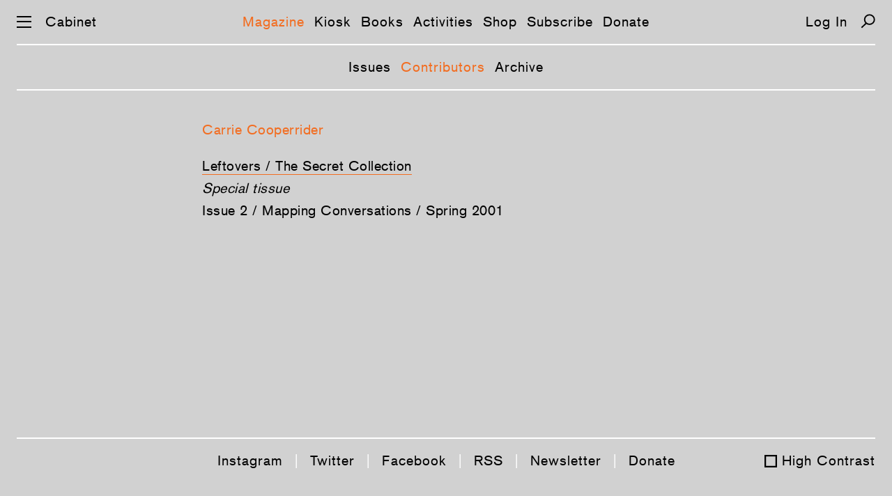

--- FILE ---
content_type: text/html; charset=UTF-8
request_url: https://www.cabinetmagazine.org/contributors/cooperrider_carrie.php
body_size: 3015
content:
<!DOCTYPE html PUBLIC "-//W3C//DTD XHTML 1.0 Transitional//EN" "http://www.w3.org/TR/xhtml1/DTD/xhtml1-transitional.dtd">
<html xmlns="http://www.w3.org/1999/xhtml" xml:lang="en" lang="en">
<!--This is the new doctype.html include-->
<head><title>CABINET / Carrie  Cooperrider</title><meta name="description" content=""/><meta property="fb:app_id" content="902744986530582"/><meta property="og:url" content="https://cabinetmagazine.org/contributors/cooperrider_carrie.php"/><meta property="twitter:card" content="summary" /><meta property="twitter:url" content="https://cabinetmagazine.org/contributors/cooperrider_carrie.php"/><meta name="twitter:site" content="@cabinetmagazine" /> <meta name="twitter:title" content="Carrie  Cooperrider"/><meta property="og:title" content="Carrie  Cooperrider"/><meta charset="utf-8">
<meta name="HandheldFriendly" content="True">
<meta name="MobileOptimized" content="320">
<meta name="viewport" content="width=device-width, initial-scale=1.0">
<meta http-equiv="cleartype" content="on">
<link rel="stylesheet" type="text/css" href="/css/es-reset.css">
<link rel="stylesheet" type="text/css" href="/css/es-selection-sharer.css">
<link rel="stylesheet" type="text/css" href="/css/es-audio.css?nocache=2021-05-1">
<link rel="stylesheet" type="text/css" href="/css/es-common.css?nocache=2021-05-02">
<script type="text/javascript" src="/js/es-jquery-1.8.3.min.js"></script>
<script type="text/javascript" src="/js/es-jquery.tablesorter.js"></script>
<script type="text/javascript" src="/js/es-jquery.ba-throttle-debounce.min.js"></script>
<script type="text/javascript" src="/js/es-selection-sharer.js?nocache=2019-11-13"></script>
<script type="text/javascript" src="/js/es-clamp.min.js"></script>
<script type="text/javascript" src="/js/es-audio.js?nocache=2021-05-1"></script>
<script type="text/javascript" src="/js/es-common.js?nocache=2019-12-19"></script>

<link rel="apple-touch-icon-precomposed" sizes="57x57" href="/apple-touch-icon-57x57.png" />
<link rel="apple-touch-icon-precomposed" sizes="114x114" href="/apple-touch-icon-114x114.png" />
<link rel="apple-touch-icon-precomposed" sizes="72x72" href="/apple-touch-icon-72x72.png" />
<link rel="apple-touch-icon-precomposed" sizes="144x144" href="/apple-touch-icon-144x144.png" />
<link rel="apple-touch-icon-precomposed" sizes="60x60" href="/apple-touch-icon-60x60.png" />
<link rel="apple-touch-icon-precomposed" sizes="120x120" href="/apple-touch-icon-120x120.png" />
<link rel="apple-touch-icon-precomposed" sizes="76x76" href="/apple-touch-icon-76x76.png" />
<link rel="apple-touch-icon-precomposed" sizes="152x152" href="/apple-touch-icon-152x152.png" />
<link rel="icon" type="image/png" href="/favicon-196x196.png" sizes="196x196" />
<link rel="icon" type="image/png" href="/favicon-96x96.png" sizes="96x96" />
<link rel="icon" type="image/png" href="/favicon-32x32.png" sizes="32x32" />
<link rel="icon" type="image/png" href="/favicon-16x16.png" sizes="16x16" />
<link rel="icon" type="image/png" href="/favicon-128.png" sizes="128x128" />
<meta name="application-name" content="&nbsp;"/>
<meta name="msapplication-TileColor" content="#FFFFFF" />
<meta name="msapplication-TileImage" content="/mstile-144x144.png" />
<meta name="msapplication-square70x70logo" content="/mstile-70x70.png" />
<meta name="msapplication-square150x150logo" content="/mstile-150x150.png" />
<meta name="msapplication-wide310x150logo" content="/mstile-310x150.png" />
<meta name="msapplication-square310x310logo" content="/mstile-310x310.png" />
<!-- Google tag (gtag.js) -->
<script async src="https://www.googletagmanager.com/gtag/js?id=UA-818735-5"></script>
<script>
  window.dataLayer = window.dataLayer || [];
  function gtag(){dataLayer.push(arguments);}
  gtag('js', new Date());

  gtag('config', 'UA-818735-5');
</script>
</head><body class="general"><a href="#main" class="skip-link">Skip navigation</a><div id="preloading"></div><div id="preloader">
    <img src="/img/es-btn-sound-on.svg" width="1" height="1" alt=""/>
    <img src="/img/es-btn-mute-on.svg" width="1" height="1" alt=""/>
    <img src="/img/es-btn-play-on.svg" width="1" height="1" alt=""/>
    <img src="/img/es-btn-pause-on.svg" width="1" height="1" alt=""/>
</div>

<div class="dropmenu-bg"></div>
<div class="nav-bg"></div>

<button class="return-to-top" aria-label="Return to Top"></button>
<div id="dropmenu" class="bc-16-1">
    <div class="container col-4">
        <div class="col1">
            <a href="/issues/allissuesbycover.php" class="white">Magazine</a>
            <a href="/issues/allissuesbycover.php">Issues</a>
            <a href="/contributors/">Contributors</a>
            <a href="/archive/">Archive</a>
            <br>    
    
            <a href="/kiosk" class="white">Kiosk</a>
            <a href="/kiosk">Articles</a>
            <a href="/kiosk/contributors">Contributors</a>
            <a href="/kiosk/archive">Archive</a>
            <br>

            <a href="/books/" class="white">Books</a><br>

            <a href="/events/" class="white">Activities</a>
            <a href="/events/">Events</a>
            <a href="/projects/">Projects</a>
            <a href="/exhibitions/">Exhibitions</a>
            <br>
            
        </div>
        <div class="col2">
            <a href="https://secure.cabinetmagazine.org/store" class="white">Shop</a>
            <br>

            <a href="/subscribe/" class="white">Subscribe</a>
            <a href="/subscribe/">Individual</a>
            <a href="/subscribe/institutional.php">Institutional</a>
            <a href="/subscribe/preview.php">Preview an issue</a>
            <a href="/subscribe/faq.php">FAQ</a>  
            <br>

            <a href="/information/donate.php" class="white">Support</a>
            <a href="/information/donate.php">Donate</a>
            <a href="/information/sponsorships.php">Benefactors</a>
            <a href="/art/editions.php">Limited editions</a>
            <br>


            <a href="https://secure.cabinetmagazine.org/registered_users/manage" class="white">Account</a>
            <a href="https://secure.cabinetmagazine.org/registered_users/manage">Dashboard</a>
            <a href="" class="login-link"></a>

            <br>

           
            
        </div>
        <div class="col3">
            <a href="/information/submissions.php" class="white">Submissions</a>
            <a href="/information/submissions.php" >Guidelines</a>        
            <br>    

            <a href="/information/about.php" class="white">About</a>
            <a href="/information/about.php">About us</a>
            <a href="/information/">About Cabinet</a>
            <a href="/information/staff.php">Staff</a>
            <a href="/information/internships.php">Internships</a>
            <a href="/information/workingatcabinet.php">Jobs</a>
            <a href="/information/press/">Press about us</a>            
            <a href="/information/privacy.php">Privacy and legal</a>
            <br>
            <a href="/information/contact.php" class="white">Contact</a>
            <a href="/information/contact.php">Contact us</a>
            <a href="/information/visit.php">Visit us</a>
            <br>
         

     

            
        </div>
        <div class="col4">

            <a href="/information/digitaladvertise.php" class="white">Advertise</a>
            <a href="/information/digitaladvertise.php">Advertise with Cabinet</a>
            <br>


            <a href="/information/rent.php" class="white">Rentals</a>
            <a href="/information/rent.php">Rent our event space</a>
            <br>

            <a href="/information/wheretobuy.php" class="white">Distribution</a>
            <a href="/information/wheretobuy.php">Where to buy</a>
            <br>

            <span class="white">Connect</span><br>
            <a href="https://www.instagram.com/cabinetmagazine/" target="_blank">Instagram</a>
            <a href="https://twitter.com/cabinetmagazine" target="_blank">Twitter</a>            
            <a href="https://facebook.com/CabinetMagazine" target="_blank">Facebook</a>            
            <a href="/rss/rss.xml" target="_blank">RSS</a>
            <a href="/information/email_newsletter.php">Join our mailing list</a>
            <a href="/information/spottings.php">Spottings</a>
            <br>
            <a href="/search.php" class="white">Search</a>
            <br>
        </div>
    </div>
    <div class="container col-2">
        <div class="col1">
            <a href="/issues/allissuesbycover.php" class="white">Magazine</a>
            <a href="/issues/allissuesbycover.php">Issues</a>
            <a href="/contributors/">Contributors</a>
            <a href="/archive/">Archive</a>
            <br>    

            <a href="/kiosk" class="white">Kiosk</a>
            <a href="/kiosk">Articles</a>
            <a href="/kiosk/contributors">Contributors</a>
            <a href="/kiosk/archive">Archive</a>
            <br>
    
            <a href="/books/" class="white">Books</a><br>

            <a href="/events/" class="white">Activities</a>
            <a href="/events/">Events</a>
            <a href="/projects/">Projects</a>
            <a href="/exhibitions/">Exhibitions</a>
            <br>

            <a href="https://secure.cabinetmagazine.org/store" class="white">Shop</a>
            <br>

            <a href="/subscribe/" class="white">Subscribe</a>
            <a href="/subscribe/">Individual</a>
            <a href="/subscribe/institutional.php">Institutional</a>
            <a href="/subscribe/preview.php">Preview an issue</a>
            <a href="/subscribe/faq.php">FAQ</a>
            <br>
            <a href="/information/donate.php" class="white">Support</a>
            <a href="/information/donate.php">Donate</a>
            <a href="/information/sponsorships.php">Benefactors</a>
            <a href="/art/editions.php">Limited editions</a>
            <br>
        

            <a href="https://secure.cabinetmagazine.org/registered_users/manage" class="white">Account</a>
            <a href="https://secure.cabinetmagazine.org/registered_users/manage">Dashboard</a>
            <a href="" class="login-link"></a>
            <br>

            
             
        </div>
        <div class="col2">
            <a href="/information/submissions.php" class="white">Submissions</a>
            <a href="/information/submissions.php" >Guidelines</a>
            <br>
            
            <a href="/information/about.php" class="white">About</a>
            <a href="/information/about.php">About us</a>
            <a href="/information/">About Cabinet</a>
            <a href="/information/staff.php">Staff</a>
            <a href="/information/internships.php">Internships</a>
            <a href="/information/workingatcabinet.php">Jobs</a>
            <a href="/information/press/">Press about us</a>            
            <a href="/information/privacy.php">Privacy and legal</a>
            <br>

            <a href="/information/contact.php" class="white">Contact</a>
            <a href="/information/contact.php">Contact us</a>
            <a href="/information/visit.php">Visit us</a>
            <br>

            <a href="/information/advertise.php" class="white">Advertise</a>
            <a href="/information/advertise.php">Advertise with Cabinet</a>
            <br>

            <a href="/information/rent.php" class="white">Rentals</a>
            <a href="/information/rent.php">Rent our event space</a>
            <br>

            <a href="/information/wheretobuy.php" class="white">Distribution</a>
            <a href="/information/wheretobuy.php">Where to buy</a>
            <br>

            <span class="white">Connect</span><br>
            <a href="https://www.instagram.com/cabinetmagazine/" target="_blank">Instagram</a>
            <a href="https://twitter.com/cabinetmagazine" target="_blank">Twitter</a>
            <a href="https://facebook.com/CabinetMagazine" target="_blank">Facebook</a>
            <a href="/rss/rss.xml" target="_blank">RSS</a>
            <a href="/information/email_newsletter.php">Join our mailing list</a>
            <a href="/information/spottings.php">Spottings</a>            
            <br>
            <a href="/search.php" class="white">Search</a>
            <br>
        </div>
    </div>
</div><script>
function showBlogNav (selected) {
    var html = '<nav class="subnav bc-16-1">';
    html += '<a class="link';
    if (selected == 'Posts')
        html += ' selected';
    html += '"';
    if (landing_page != 'Posts')
        html += ' href="/kiosk/"';
    html += '>Articles</a>';
    
    html += '<a class="link';
    if (selected == 'Contributors')
        html += ' selected';
    html += '"'
    if (landing_page != 'Contributors')
        html += ' href="/kiosk/contributors/"';
    html += '>Contributors</a>';
    
    html += '<a class="link'
    if (selected == 'Archive')
        html += ' selected';
    html += '"'
    if (landing_page != 'Archive')
        html += ' href="/kiosk/archive/"';
    html += '>Archive</a>';
    
    html += '</nav>';
    
    $('.main-nav').after(html); 
}

</script>
<div id="preloader">
	<img src="/img/es-search-icon-hover.svg" width="1" height="1" alt=""/>
	<img src="/img/es-zoom-icon-hover.svg" width="1" height="1" alt=""/>
	<img src="/img/es-left-arrow-hover.svg" width="1" height="1" alt=""/>
	<img src="/img/es-right-arrow-hover.svg" width="1" height="1" alt=""/>
	<img src="/img/es-icon-x-hover.svg" width="1" height="1" alt=""/>
	<img src="/img/es-down-arrow-hover.svg" width="1" height="1" alt=""/>
	<img src="/img/es-up-arrow-hover.svg" width="1" height="1" alt=""/>
	<img src="/img/es-top-hover.svg" width="1" height="1" alt=""/>
	<img src="/img/es-twitter-hover.svg" width="1" height="1" alt=""/>
	<img src="/img/es-facebook-hover.svg" width="1" height="1" alt=""/>
	<img src="/img/es-mail-hover.svg" width="1" height="1" alt=""/>
	<img src="/img/es-print-hover.svg" width="1" height="1" alt=""/>
	<img src="/img/es-twitter-hover2.svg" width="1" height="1" alt=""/>
	<img src="/img/es-facebook-hover2.svg" width="1" height="1" alt=""/>
	<img src="/img/es-mail-hover2.svg" width="1" height="1" alt=""/>
	<img src="/img/es-print-hover2.svg" width="1" height="1" alt=""/>
</div>
<nav class="main-nav bc-16-1">
	<div id="nav-icon" aria-label="Menu">
		<span></span>
		<span></span>
		<span></span>
	</div>
	<a href="/" class="home">Cabinet</a>
	<span class="linker"><a href="/issues/allissuesbycover.php" class="link">Magazine</a><a href="/kiosk/" class="link">Kiosk</a><a href="/books/" class="link">Books</a><a href="/events/" class="link">Activities</a><a href="https://secure.cabinetmagazine.org/store" class="link">Shop</a><a href="/subscribe/" class="link">Subscribe</a><a href="/information/donate.php" class="link">Donate</a></span>
<a class="login-link"></a>
	<a href="/search.php" class="search" aria-label="Search"></a>
</nav><!-- START CONTENT -->
<div id="main" class="copy wrapper700">
    <h3>Carrie  Cooperrider</h3>

    <!-- 23924
 --><p><a href="/issues/2/cooperrider.php" class="u-link">Leftovers / The Secret Collection</a><br><em>Special tissue</em><br><a href="/issues/2/" class="contributor">Issue 2 / Mapping Conversations  / Spring 2001</a></p></div>
<script type="text/javascript">
doActiveMainNav ('Magazine');
showMagazineNav ('Contributors');
</script>
<!-- END CONTENT -->
<footer class="bc-16-1">
	<div class="padding">
		<a href="https://www.instagram.com/cabinetmagazine/" target="_blank">Instagram</a> |
		<a href="https://twitter.com/cabinetmagazine" target="_blank">Twitter</a> | 
		<a href="https://facebook.com/CabinetMagazine" target="_blank">Facebook</a> | 
		<a href="/rss/rss.xml" target="_blank">RSS</a> | 
		<a href="/information/email_newsletter.php" target="_blank">Newsletter</a> |
                <a href="/information/donate.php" target="_blank">Donate</a>
	</div>
	<a class="footer-high-contrast">High Contrast</a>
</footer></body></html>

--- FILE ---
content_type: application/javascript
request_url: https://www.cabinetmagazine.org/js/es-common.js?nocache=2019-12-19
body_size: 10593
content:
var touchmoved;
var max_width = 1236;
var num_lightbox = 0;
var max_img_dimension = 1200;
var is_margin_change = false;
var is_cabinet_home_hidden = false;
var is_lightbox = false;
var homePageTimer;
var news_pos = 0;
var landing_page = '';
var LOCAL_STORAGE_KEY = "add_constrast";

var user_status = '';
var shop_url = 'https://secure.cabinetmagazine.org/';

loadCSS = function(href) {
    var cssLink = $("<link>");
    $("head").append(cssLink); //IE hack: append before setting href

    cssLink.attr({
        rel:  "stylesheet",
        type: "text/css",
        href: href
    });
};

function doLogIn(status,is_ip){
    console.log('doLogIn called', status, is_ip); //hunter
    if (is_ip) {
        $('.login-link').hide();
    } else {
        $('.login-link').text('Log Out');
        $('.login-link').show();

        

    }

    $('.login-link').attr('href',shop_url+'registered_users/logout/?no-cache='+(new Date()-0)+'&url='+encodeURIComponent(location.href));
    user_status = status;
    $.get( "/es_subscription.php?s="+status+"&no-cache="+(new Date()-0),function() {
        if ($('.restricted-area').size()) {
            $(".issue-content").load(location.href+" .issue-content > *",function() {
                gapLightboxCorrection ($('.issue-content > div'));
                if (!iOS()) {
                    $('.issue-content').selectionSharer();
                    // Fix sharer's bug when click outside of the container
                    $("body").click(function(e) {
                        if (!$(e.target).closest('.issue-content').size()) {
                            $('#selectionSharerPopover').hide()
                        }
                    }); 
                }
            });
        }
    });
}


function doLogOut(status){
    console.log('doLogOut called', status); //hunterdukes
    $('.login-link').show();
    $('.login-link').attr('href',shop_url+'registered_users/login/sso/?no-cache='+(new Date()-0)+'&url='+encodeURIComponent(location.href));
    $('.login-link').text('Log In');
    user_status = '';
    $.get( "/es_subscription.php?s="+status+"&no-cache="+(new Date()-0));
}

function isLogin() {
    $.ajax({
    url: shop_url+"registered_users/is_logged_in/?no-cache="+(new Date()-0),
    dataType: "jsonp"
  });

}

function homePageScrollTop () {
    var border_color = "white";
    if ($('body').hasClass('add-contrast'))
        border_color = "black";

    if ($('#dropmenu').css('display') == 'block') {
        $('.home').show();
        $('nav.main-nav').removeClass('bg-trans');
        $('nav.main-nav').css({'background-color':'#d1d1d1',"border-bottom":"2px solid "+border_color});
        $('.nav-bg').show();
    } else {
                        
        if ($('.homepage').size()) {
            if ($(window).scrollTop() <= 70 ) {                          
                $('.home').fadeOut('fast')    
                if ($(window).width() <= 650) {
                    $('nav.main-nav').css({'background-color':'transparent!important',border:0});
                    $('nav.main-nav').addClass('bg-trans');
                }
                $('.nav-bg').hide();            
            } else {                                
                 $('.home').fadeIn('fast')            
                $('nav.main-nav').removeClass('bg-trans');
                $('nav.main-nav').css({'background-color':'#d1d1d1',"border-bottom":"2px solid "+border_color});
                $('.nav-bg').show();
            }
            homePageTimer = setTimeout (homePageScrollTop,500)
        } else {       
            $('.home').show();
            $('nav.main-nav').removeClass('bg-trans');
            $('nav.main-nav').css({'background-color':'#d1d1d1',"border-bottom":"2px solid "+border_color});   
            $('.nav-bg').show();  
            clearTimeout (homePageTimer);
        }
    }
}

function toggleCabinetHome (is_show) {
    var border_color = "white";
    if ($('body').hasClass('add-contrast'))
        border_color = "black";

    if ($('.homepage').size() && $(window).width() <= 600) {
        if (is_show) {
            $('nav .home').show();
            $('.main-nav').css('border-bottom','2px solid '+border_color)
        } else {
            $('nav .home').hide();
            $('.main-nav').css('border-bottom',0)
        }   
    }
}

function iOS() {

  var iDevices = [
    'iPad Simulator',
    'iPhone Simulator',
    'iPod Simulator',
    'iPad',
    'iPhone',
    'iPod'
  ];
    var isAndroid = /(android)/i.test(navigator.userAgent);

  if (!!navigator.platform) {
    while (iDevices.length) {
      if (navigator.platform === iDevices.pop()){ return true; }
    }
  } else if (isAndroid)
    return true;


  return false;
}

function showSubheading (text) {
    var tmp  = text.trim();
    if (location.href.indexOf('information/press') != -1) {
        //if (tmp == 'Cabinet Press') {
        $('.related_img_cap').css({'margin-bottom':0,'margin-top':0});  
        tmp = "Press about Us";
        //}
    }    

    var html = '<nav class="subnav bc-16-1">';
    if (tmp == 'Press')
        html += '<a class="link selected">'+tmp+'</a>';          
    else
        html += '<a class="link selected">'+tmp+'</a>'; 
    html += '</nav>';

    $('.main-nav').after(html); 
}

function isInt(n) {
    return n % 1 === 0;
}

function sumUp (items) {
    return eval(items.join("+"));
}

function jumpLink (target) {
    var tmp = $('a[name="' + target + '"]').position().top;    
    tmp += $('.main-nav').outerHeight(true)+$('.sub-nav').outerHeight(true)
    $(window).scrollTop(tmp);
}

function collision($div1, $div2) {
      var x1 = $div1.offset().left;
      var y1 = $div1.offset().top;
      var h1 = $div1.outerHeight(true);
      var w1 = $div1.outerWidth(true);
      var b1 = y1 + h1;
      var r1 = x1 + w1;
      var x2 = $div2.offset().left;
      var y2 = $div2.offset().top;
      var h2 = $div2.outerHeight(true);
      var w2 = $div2.outerWidth(true);
      var b2 = y2 + h2;
      var r2 = x2 + w2;

      if (b1 < y2 || y1 > b2 || r1 < x2 || x1 > r2) return false;
      return true;
}

function doBG() {
    if ($(window).width() <= 650) {
        $('.bg-white').remove();        
        
        if ($('.bg').size()) {
            $('.bg').each(function() {

                var width = $(window).width();
                var height = $(this).outerHeight(true);
                var left = 0;
                var top = $(this).offset().top;

                $('body').append('<div class="bg-white" style="width:'+width+'px;height:'+height+'px;top:'+top+'px;left:0px"></div>');
            });
        }

        if ($('.audio-bg').size()) {
            $('.audio-bg').each(function() {

                var width = $(window).width();
                var height = $(this).height();
                var left = 0;
                var top = $(this).offset().top;

                $('body').append('<div class="bg-white" style="width:'+width+'px;height:'+height+'px;top:'+top+'px;left:0px"></div>');
            });
        }
        
        if ($('cite').size()) {
            $('cite').each(function() {

                var width = $(window).width();
                var height = $(this).height();
                var left = 0;
                var top = $(this).offset().top;

                $('body').append('<div class="bg-white" style="width:'+width+'px;height:'+height+'px;top:'+top+'px;left:0px"></div>');
            });
        }
        if ($('.restricted-area').size()) {
            $('.bg-white:last-of-type').css('background-image', 'url(/img/es-gradient.png)');
            $('.bg-white:last-of-type').css('background-position', 'center bottom');
            $('.bg-white:last-of-type').css('background-repeat', 'repeat-x');
        }     
    }        
}

function doResize () {
    var ishomeHidden = false;

    if ($('.homepage').size() && news_pos) {
        if ($(window).width() <= 500) {
            $('.news-pos').show();
            $('.current-issue .news-events').hide();
            doItemizeHome ();
        } else {
            $('.news-pos').hide();
            $('.current-issue .news-events').show();
        }
    }

    if ($('.copy').size()) {
        if (!$('.copy').is(':visible')) {
            ishomeHidden = true;
            $('.copy').show();
        }
    }


    if ($('.subnav').length) {
        $('.instagram-copy,.listing').css('margin-top','130px');
    } else {
        if ($(window).width() <= 600) {
            if (!is_margin_change)
                $('.instagram-copy,.listing').css('margin-top','0px');             
            is_margin_change = false;
        } else
            $('.instagram-copy,.listing').css('margin-top','65px');         
    }

     var margins = getMargins ();
    
    $('body, nav').width($(window).width()-(margins*2));    
    
    if ($('.homepage').size())
        doItemizeHome ()
    else if ($('.listing').length)
        doItemize ()
        
    if ($('.archive-header').length) {
        $('.archive-header').width($(window).width()-(margins*2));
    }
    
    $('footer').removeAttr ('style');   
    
    if ($('footer').position().top < $(window).height()) {
        
        $('footer').css ({'position':'fixed',bottom:'0px',width:($(window).width()-(margins*2))+'px'}); 
        if ($('.social-media').length)
            $('.social-media').css({bottom:'100px'})
    }

    // Re-check for collision
    if ($('footer').size()) {
        if ($('.copy').size()) {
            if (collision($('footer'), $('.copy'))) {
                $('footer').removeAttr ('style');   
            }
        }

        if ($('.copy.archive').size()) {
            if (collision($('footer'), $('.copy.archive'))) {
                $('footer').removeAttr ('style');   
            }
        }
    }

    // Re-check for collision instagram
    if ($('footer').size() && $('.instagram-copy').size()) {
        if (collision($('footer'), $('.instagram-copy'))) {
            $('footer').removeAttr ('style');   
        }
    }
    
    navAdjustment ();
    
    if ($('.subnav .link').size() == 1)
        $('.subnav .link').css({'margin-right':'0px'});    
    
    doBG();
    
    subnavAdjustment ();
    resizeLightBox ();
    doSocialMedia ();   

    doMainNav ();
    resetDropmenu ();
    if (ishomeHidden)
        $('.copy').hide();
}

function adjustArrows (obj) {
     if ($('.subnav .link').height() > $('.subnav').height()) {
        var old_top = parseInt(obj.css('margin-top')) + $('.link.white-only').height() - $('.subnav').height();
        var arrow_top = ($('.link').height() -  $('.left-arrow').height())/2
        obj.css ({'margin-top':old_top+'px'});
        $('.right-arrow').css({top:arrow_top+'px'})
        $('.left-arrow').css({top:arrow_top+'px'})
    }
}

function subnavAdjustment () {
    if ( $('.subnav').size()) {
        if ($(window).width() <= 650) {
            if ($('.book-content').size() || $('.issue-content').size()) {
                $('.subnav').css({height:'53px',overflow:'auto',display:'flex','justify-content':'center','align-items':'center'});
                $('.subnav .link').css({'line-height':'normal'})
                if ($('.book-content').size()) {               
                    adjustArrows ($('.book-content'))
                } else  if ($('.issue-content').size()) {                
                    adjustArrows ($('.issue-content'))
                }
            } else if ($('.subscribe-content').size()) {
                $('.subnav').css({display:'block',height:'auto','padding-bottom':'10px',overflow:'auto'})
                $('.subnav a').css({'line-height':'normal',display:'inline-block','padding-top':'10px','padding-left':'5px','padding-right':'5px'})
            }
        } else {
            $('.subnav').removeAttr('style');
            $('.subnav').css('width',$('.main-nav').width()+'px')
            if ($('.subscribe-content').size()) {
                $('.subnav .link').removeAttr('style');
            } else {
                $('.subnav .link').css('line-height','')            
            }
        }
    }
}


function doMainNav () {    
    var border_color = "white";
    if ($('body').hasClass('add-contrast'))
        border_color = "black";

    if ($('.main-nav span.linker a').css('display') == 'inline') {
        $('.main-nav').removeClass('bg-trans');
        $('.main-nav').css({'background-color':'#d1d1d1','border-bottom':'2px solid '+border_color});
    }
}

function doSocialMedia () {
     if ($(window).width() <= 920 && ($('.issue-content').size() || 
        $('.blog-detail').size() || $('.event-content').size() || $('.subscribe-content').size() || 
        $('.information-content').size() || $('.book-content').size())) {     
        if (!$('.mobile-social-media').size())   {
            var html = '<div class="mobile-social-media"><span>Share</span> '+$('.social-media').html()+'</div>';
            $( html ).insertBefore( $( "footer" ) );
        } else {
            $('.mobile-social-media').show();
        }
        $('.social-media').hide();    
        $('footer').css({'margin-top':'16px'});

        if ($('.bg-white:last').size()) {
            var last_bg_top = $('.bg-white:last').position().top+$('.bg-white:last').height();
            if (last_bg_top >= $('.mobile-social-media').position().top)
                $('.mobile-social-media').css({'margin-top':'20px'})
        }
    } else {
        $('.mobile-social-media').hide();
        $('.social-media').show();
        $('footer').css({'margin-top':'40px'});

    }    
}

function doActiveMainNav (title) {
    if (title == 'Blog')
        title = 'Kiosk';

    if ($(window).width() <= 650) {
        if (title == 'Books') {
            $('.listing').css('margin-top','51px');
            is_margin_change = true;
        } 
    }
    
    $('.main-nav a').each(function () { 
        if ($(this).text() == title)
            $(this).addClass('selected')
    });
}

function gapLightboxCorrection (obj) {
    var prev = null;
    var did_append = 0;
    $(obj).each(function () {
        if (prev) {
            if ($(this).hasClass('lightbox-area') && prev.hasClass('photo-caption')) {
                $(this).css('margin-top','0');                  
            } else if ($(this).hasClass('lightbox-area') && prev.hasClass('title'))  {
                $(this).css('margin-top','0');                  
            }
            
            if (prev.hasClass('photo-caption') && $(this).hasClass('bio')) {
                prev.css({'padding-bottom':'20px'})     
            }

            if (prev.hasClass('bg') && $(this).hasClass('bg')) {
                prev.find('.padding').append ($(this).find('.padding').html());
                did_append = 1;
            } else
                did_append = 0;
        }

        if (did_append)
            $(this).remove();
        else
            prev = $(this);         
        
        if (prev.hasClass('photo-caption') && !prev.text().length)
            prev.css({'padding-top':0})     
    });
    
    if ($('.info').length) {
        $('.info').parent().css({'margin-top':'5px'})       
    }
    
    if ($('cite').length) {
        if ($('cite').find('ol').size())
            $('cite').prev().find('.padding').css({'padding-bottom':'1px','margin-bottom':'-6px'});
    }
}

function getMargins () {
    var margins = 24;
    
    if ($(window).width() <= 768)
        margins = 20;
    
    return margins;
}

function doItemize () {
    var items = [];
    var items_row = [];
    var new_width = $('.listing').width();  
    
    var max_col = 3;
    var margins = getMargins ();
    
    if ($(window).width() < 600) {
        max_col = 1;
    } else if ($(window).width() < 900) {
        max_col = 2;        
    }
    
    if (new_width > $(window).width()) {
        new_width -= (margins*2);   
    }    
        
    var col_width = new_width - (4*max_col);

    col_width = (col_width/max_col);
    var cur_row = 1;
    var cur_height = 0;
    var num_fill = [];  
    $('.divider').remove();
    $('.listing .item').each (function (index) { 
        var num_col = parseInt($(this).data('col'));
        
        // If this true, then we assume it is only 1 column
        if (!isNaN(num_col) && $(window).width() < 900)
            num_col = 1;
        
        if (!isNaN(num_col)) {
            $(this).width(col_width*num_col);
            $(this).css('margin-left','0px');           
            $(this).css('clear','none');
                
            if ($(this).outerHeight() > cur_height)
                cur_height = $(this).outerHeight();
            
            if (!index) { // First item will always be in the first row
                items[cur_row] = [];
                items_row [cur_row] = 1;
                items[cur_row].push({'index':index,'margin':0,'fill':0});
            } else {
                var cur_pos = $(this).position();
                var prev_pos = $(this).prev().position();

                // If this child is not the same row as the previous sibling then
                // check the x position
                if (cur_pos.top != prev_pos.top) { 
                    // If this child is not the same x position as the previous sibling then
                    // it is in a new row.
                    if (cur_pos.left != prev_pos.left) {
                        $(this).css('clear','left');
                        cur_row++;
                        cur_height = $(this).outerHeight();
                            
                        num_fill = [];
                        items[cur_row] = [];
                        items_row [cur_row] = 1;
                        items[cur_row].push({'index':index,'margin':0,'fill':0});
                    } else {
                        if (num_fill.length == 0)
                            num_fill.push ($(this).prev().outerHeight())                            
                        
                        num_fill.push ($(this).outerHeight())

                        if (sumUp (num_fill) > cur_height) {
                            $(this).css('clear','left');
                            cur_row++;
                            items[cur_row] = [];
                            cur_height = $(this).outerHeight();
                            num_fill = [];
                            items_row [cur_row] = 1;
                            items[cur_row].push({'index':index,'margin':0,'fill':0});
                        } else
                            items[cur_row].push({'index':index,'margin':1,'fill':1});                       
                    }
                } else {
                    items_row [cur_row] += 1;                   
                    num_fill = [];
                    items[cur_row].push({'index':index,'margin':1,'fill':0});
                }
            }               
        }
    });

    col_width = new_width;
    col_width -= ((margins*(max_col-1)+(4*max_col)));
    col_width = col_width/max_col;  
    
    for (var i = 1; i <= cur_row; i++) {
        var cnt = items[i].length;
        
        for (var j = 0; j < cnt; j++) {
            
            var tmp = items[i][j]; 
            var elm = $('.listing .item').get(tmp.index);
            $(elm).css('margin-left',(margins*tmp.margin)+'px');    
            var num_col = $(elm).data('col');
            
             // If this true, then we assume it is only 1 column
            if (!isNaN(num_col) && $(window).width() < 900)
                num_col = 1;

            if (i > 1 && j == 0 && $('.issues').length)
                $(elm).before('<div class="divider"></div>');
            
            if (num_col == 2)
                $(elm).width((col_width*2)+4+margins);              
            else if ($(elm).hasClass('current-issue') || $(elm).hasClass('img-only'))
                $(elm).width((col_width*num_col)+4);                    
            else
                $(elm).width(col_width*num_col);
        }
    }

}


function doItemizeHome () {
    var items = [];
    var items_row = [];
    var new_width = $('.listing').width();  
    var cur_height = 1000; // let assign largest possible then find the smallest one.
    var max_col;
    var margins = getMargins ();
    
    if ($(window).width() <= 768) {
        max_col = 1;
    } else {
        max_col = 2;        
    }
    var cnt = 0;
    $('.divider').remove();

    // Reset
    $('.listing').removeAttr('style');
    $('.listing .item').removeAttr('style');
    $('.item[data-col=1] .module-pic img').removeAttr('style');
    $('.read-more').removeAttr('style');

    if (max_col == 1) {
        // $('.listing').css({display:'grid','grid-template-columns':'1fr','gap':'20px'})
        $('.listing').css('display','');
        // $('.listing .item').css('margin-top','20px');
        $('.logo-orange').css('margin-top','20px');        
    } else {
        $('.logo-orange').css('margin-top','90px');
        $('.listing').css({display:'grid','grid-template-columns':'repeat(2, minmax(0, 1fr))','gap':'20px','padding':'1px'})
    }
    $('.listing .item').each (function (index) { 
        var num_col = parseInt($(this).attr('data-col'));
        cnt++;
        $(this).css('width','100%');
        if (max_col == 2)
            $(this).css('margin','0');
        $(this).css('box-sizing','border-box')
        // If this true, then we assume it is only 1 column
        // if (!isNaN(num_col) && $(window).width() < 900)
        //     num_col = 1;
        
        if (!isNaN(num_col)) {
            if ( num_col == 2) {
                $(this).css('grid-column','1 / span 2');
                $(".padding a .module-copy",this).attr('id','module-copy-'+cnt);
                $(".padding a .module-pic",this).attr('id','module-pic-'+cnt)
                $("#module-copy-"+cnt).after($("#module-pic-"+cnt));
            } else {
                
                $(this).css('grid-column','inherit');
                $(".padding a .module-copy",this).attr('id','module-copy-'+cnt);
                $(".padding a .module-pic",this).attr('id','module-pic-'+cnt)

                $("#module-copy-"+cnt).before($("#module-pic-"+cnt));

            }

            if ($(this).attr('data-col') == 1 && $('.module-pic img',this).height()-0 > 0 && $('.module-pic img',this).height() < cur_height)
              cur_height = $('.module-pic img',this).height();
        }
    });

    $('.item[data-col=1] .module-pic img').height(cur_height);
    $('.item[data-col=1] .module-pic img').css('width','auto');


    // Set all the module pic to the smallest height
    if (max_col == 2) {

        $('.listing .item[data-col=1]').each (function() {
          var outer_height = $(this).height();
          var inner_height = $('.padding',this).height();
          var diff_num = 48; // magic number;

          // This mean that copy is shorter than the sibling
          if (outer_height-inner_height > 48) {
            $('.read-more',this).css('margin-top',outer_height-inner_height-diff_num);
          }
        });
    }
}

function showActivitiesNav (selected) {
    var html = '<nav class="subnav bc-16-1">';
    html += '<a class="link';
    if (selected == 'Events')
        html += ' selected';
    html += '"'
    if (landing_page != 'Events')
        html += ' href="/events/"';
    html += '>Events</a>';
    
    html += '<a class="link';
    if (selected == 'Projects')
        html += ' selected';
    html += '"'
    if (landing_page != 'Projects')
        html += ' href="/projects/"';
    html += '>Projects</a>';
    
    html += '<a class="link'
    if (selected == 'Exhibitions')
        html += ' selected';
    html += '"'
    if (landing_page != 'Exhibitions')
        html += ' href="/exhibitions/"';
    html += '>Exhibitions</a>';
    
    html += '</nav>';
    
    $('.main-nav').after(html);
}

function showSubscribeNav (selected) {
    var html = '<nav class="subnav bc-16-1">';
    html += '<a class="link';
    if (selected == 'Individual')
        html += ' selected';
    html += '"'
    if (selected != 'Individual')
         html += ' href="/subscribe/"';
    html += '>Individual</a>';
    
    html += '<a class="link';
    if (selected == 'Institutional')
        html += ' selected';
    html += '"'
    if (selected != 'Institutional')
        html += ' href="/subscribe/institutional.php"';
    html += '>Institutional</a>';
    
    html += '<a class="link'
    if (selected == 'Preview magazine')
        html += ' selected';
    html += '"';
    if (selected != 'Preview magazine')
        html += ' href="/subscribe/preview.php"';
    html += '>Preview magazine</a>';
    
    html += '<a class="link';
    if (selected == 'FAQ')
        html += ' selected';
    html += '"'
    if (selected != 'FAQ')
        html += ' href="/subscribe/faq.php"';
    html += '>FAQ</a>';
    
    html += '</nav>';
    
    $('.main-nav').after(html);    
}


function showMagazineNav (selected) {
    var html = '<nav class="subnav bc-16-1">';
    html += '<a class="link';
    if (selected == 'Issues')
        html += ' selected';    
    html += '"';    
    if (landing_page != 'Issues')
        html += ' href="/issues/allissuesbycover.php"';
    html += '>Issues</a>';
    
    html += '<a class="link';
    if (selected == 'Contributors')
        html += ' selected';
    html += '"'
    if (landing_page != 'Contributors')
        html += ' href="/contributors/"';
    html += '>Contributors</a>';
    
    html += '<a class="link'
    if (selected == 'Archive')
        html += ' selected';
    html += '"';
    if (landing_page != 'Archive')
        html += ' href="/archive/"';
    html += '>Archive</a>';
    
    html += '</nav>';
    
    $('.main-nav').after(html);
}

function showBlogNav (selected) {
    var html = '<nav class="subnav bc-16-1">';
    html += '<a class="link';
    if (selected == 'Posts')
        html += ' selected';
    html += '"';
    if (landing_page != 'Posts')
        html += ' href="/kiosk/"';
    html += '>Articles</a>';
    
    html += '<a class="link';
    if (selected == 'Contributors')
        html += ' selected';
    html += '"'
    if (landing_page != 'Contributors')
        html += ' href="/kiosk/contributors/"';
    html += '>Contributors</a>';
    
    html += '<a class="link'
    if (selected == 'Archive')
        html += ' selected';
    html += '"'
    if (landing_page != 'Archive')
        html += ' href="/kiosk/archive/"';
    html += '>Archive</a>';
    
    html += '</nav>';
    
    $('.main-nav').after(html); 
}

function resetDropmenu () {
    var tmp = $(window).height() - parseInt($('body').css('margin-top'));
    $('#dropmenu,.dropmenu-bg').height(tmp);
}

function resizeLightbox () {
    if ($('.lightbox').is(':visible') === true) {
        $('.lightbox').hide();
        var new_width = max_img_dimension;
        var new_height = max_img_dimension;
        var height_gap = 2*64;
        if ($(window).height()-height_gap < max_img_dimension)
            new_height = $(window).height()-height_gap;
                
        if ($(window).width() < max_img_dimension)
            new_width = $(window).width();
                            
        $('.lightbox .pic').css({'margin-left':'-'+(new_width/2)+'px','margin-top':'-'+(new_height/2)+'px',width:new_width+'px',height:new_height+'px'});       
                $('.lightbox').show();
    }
}

function enableArrowKey () {
    $(document).keydown(function(e) {
        switch(e.which) {
            case 37: // left
                if (is_lightbox && $('.lightbox .left-arrow').length && $('.lightbox .left-arrow').is(":visible")) {
                    $('.lightbox .left-arrow').get(0).click();
                } else if ($('.left-arrow').length && $('.left-arrow').is(":visible"))
                    $('.left-arrow').get(0).click();
                break;
/*
            case 38: // up
                break;
*/
            case 39: // right
                if (is_lightbox && $('.lightbox .right-arrow').length && $('.lightbox .right-arrow').is(":visible")) {
                     $('.lightbox .right-arrow').get(0).click();
                } else if ($('.right-arrow').length && $('.right-arrow').is(":visible"))
                    $('.right-arrow').get(0).click();
                break;
/*
            case 40: // down
                break;
*/
            default: return; // exit this handler for other keys
        }
        e.preventDefault(); // prevent the default action (scroll / move caret)
    }); 
}

function resizeLightBox () {
    if ($('.lightbox').size()) {
        var new_width = max_img_dimension;
        var new_height = max_img_dimension;
        var gap_heights = (2*24)+(2*40);
        if ($(window).height()-gap_heights < max_img_dimension)
            new_height = $(window).height()-gap_heights;

        if ($(window).width()-gap_heights < max_img_dimension)
            new_width = $(window).width()-gap_heights;

        $('.lightbox .pic').css({'margin-left':'-'+(new_width/2)+'px','margin-top':'-'+(new_height/2)+'px',width:new_width+'px',height:new_height+'px'});
    }
}

function displayLightBox (obj) {
    is_lightbox = true;
    if (obj.data('caption')) {
        var cur_pos = obj.data('caption');
        $('.lightbox .caption').html($('#pc-'+cur_pos).text()); 
        $('.lightbox').data('position',cur_pos);

        if (cur_pos-1 > 0)
            $('.lightbox .left-arrow').show();
        else
            $('.lightbox .left-arrow').hide();

        if (cur_pos+1 <= $('.lightbox-area[id]').length)
            $('.lightbox .right-arrow').show();
        else
            $('.lightbox .right-arrow').hide();
    }

    var img = obj.find('.pic').attr('src');
    $('.lightbox .pic').css({'background-image':'url("'+img+'")','background-size':'contain','background-position':'center center','background-repeat':'no-repeat'});
    resizeLightBox ();

    $('.lightbox').fadeIn('fast',function () {
        if ($('.lightbox .caption').length  && $('.lightbox .caption').text()) {
            var item = $('.lightbox .caption');
            var tmp = item.text();

            $clamp(item[0], {clamp: 1, useNativeClamp: false,truncationChar:'…'});    

            if (tmp.length < item.text().length) {
                $('.lightbox .caption').text(tmp);
            } else {
                var tmp = $('.lightbox .caption').text();
                if (tmp.indexOf('…') != -1)
                    $('.lightbox .caption').append('<a class="read-more bc-11-1_5">READ MORE</a>');
            }
        }
    });
    $('html').css('overflow','hidden'); 
}

function loadHopper () {
    if ($(".hopper").size()) {
        $.get("/hopper/index.php?nocache="+(new Date()-0), function(data) {
            $(".hopper .padding").html(data);
            doResize ();
        });
    }
}


function navAdjustment () {
    $('.main-nav span.linker').show();    
    if ($('#nav-icon').hasClass('open')) {         
        if ($(window).width() <= 600) {
 
            $('.main-nav span.linker').hide();
            $('nav .search').hide();
            $('nav .login-link').hide();
            
        } else if ($(window).width() <= 800) {
            $('.main-nav span.linker').hide();
            $('nav .search').hide();
            $('nav .login-link').hide();
            $('.main-nav').css('border-bottom',0);
        } else {
            $('.main-nav').css('border-bottom','2px solid white');
        }
    } else {         
        if ($(window).width() <= 600) {
           
            if ($('.homepage').size())
                $('nav .home').hide();
            else
                $('nav .home').show();
            
            $('nav .search').show();
            $('nav .login-link').show();
            $('.main-nav').css('border-bottom',0)
        } else if ($(window).width() <= 768) {            
            $('nav .search').show();
            $('nav .login-link').show();
            $('.main-nav').css('border-bottom',0)
        }   
        
        if ($(window).width() <= 768) {
            if ($('.homepage').size()) {
                if (collision($('.logo-orange'),$('.home')) || $(window).scrollTop() == 0) {                   
                    $('.home').hide()
                    $('nav.main-nav').addClass('bg-trans');
                    $('nav.main-nav').css({border:0});
                    $('.nav-bg').hide();
                } else {                                
                    $('.home').show()                 
                    $('nav.main-nav').removeClass('bg-trans');   
                    $('nav.main-nav').css({'background-color':'#d1d1d1',"border-bottom":"2px solid white"});
                    $('.nav-bg').show();
                }
            }

            if ($('.homepage').size() && $(window).scrollTop() < $('.logo-orange').outerHeight()-30) {        
                // Do nothing
                $('nav.main-nav').addClass('bg-trans');
                $('nav.main-nav').css({border:0});
                $('.nav-bg').hide();
            } else {
                $('.nav-bg').show();
                $('nav.main-nav').removeClass('bg-trans');
                $('.main-nav').css({'background-color':'#d1d1d1','border-bottom':'2px solid white'});
            }
        }    
    }

    if($(window).innerWidth() <= 650 && $('.homepage').size()) {
        $('nav .login-link').hide();
    }

    if ($('.subnav a').size()) {
        var last_item;
        $('.subnav a.link').each(function () {
            last_item = $(this);
        })
        last_item.css('margin-right',0);
    }
}

function jumpAnchor (number,is_down) {

    if (is_down) {  
        // Going to footer
        $([document.documentElement, document.body]).animate({
            scrollTop: $("cite .padding ol li").eq(number-1).find('div:first-of-type').offset().top - $('nav').outerHeight()
        }, 2000);
    } else {
        // Going back to subscript iff anchor exist
        if ($("#anchor-"+number).size()) {
            $([document.documentElement, document.body]).animate({
                scrollTop: $("#anchor-"+number).offset().top - $('nav').outerHeight()
            }, 2000);
        }
    }
    return false;
}

function doFootnoteAnchor () {
    if ($('cite .padding ol').size()) {
        //var tmp = $('#main').html();
        //tmp = tmp.replace(/[+-.,a-z0-9\n\r]+<sup>\[[0-9]+\][ ]+<\/sup>/ig, "<span class=\"nowrap\">$&<\/span>"); // $& means the whole matched string
        //$('#main').html(tmp);

        $('sup').each(function () {
            var tmp = $(this).text();
            if (tmp.indexOf('[') != -1 && tmp.indexOf(']') != -1) {
                tmp = tmp.replace('[','');
                tmp = tmp.replace(']','');
                $(this).html('<a href="#" onclick="return jumpAnchor('+tmp+',1)" id="anchor-'+tmp+'" class="anchor-link">'+tmp+'</a>');

            }
        })
        var cnt = 1;
        $('cite .padding ol li').each(function (){
            var tmp = $(this).html();
            $(this).html ('<div><a href="#" onclick="return jumpAnchor('+cnt+',0)">'+cnt+'</a></div><div>'+tmp+'</div>')
            cnt++;
        })
        $('cite .padding ol').addClass('anchor-hot');
        $('.anchor-hot a').addClass('dont-break-out');
    } else {
        $('sup').each(function () {
            var tmp = $(this).text();
            if (tmp.indexOf('[') != -1 && tmp.indexOf(']') != -1) {
                tmp = tmp.replace('[','');
                tmp = tmp.replace(']','');
                $(this).html('<a class="anchor-link">'+tmp+'</a>');

            }
        })
    }
    doBG();
}

function adjustScrollable() {
    if ($('.Scrollable').size()) {
        $('.Scrollable').each(function() {
            var tmp = $('.pic',this).attr('style').replace( /^\D+/g, '');
            $('.pic',this).attr('data-orig-height',tmp+'%')
        });

        $('.Scrollable').each(function() {
            if ($(this).height() > $('.pic',this).height()) {
                var tmp = $('.pic',this).height();
                $(this).height(tmp);
                $('.pic',this).height('100%');
            }
        });
    }
}

var prev_scrolltop;
var is_animated = false;
var tmp_caption = '';
console.log('Page start rendering');
$(document).ready(function() {
    setTimeout(doFootnoteAnchor, 3000); //earlier version had timeout at 1000, which prevented footnotes from loading upon redirect from shop login
    console.log('DOM ready');
    userConstrast();
    $('body').prepend('<div class="print-url">'+location.href+'</div>');
    setTimeout(isLogin, 0); 
    console.log('Called isLogin');
    loadHopper ();
    if (!iOS()) {
        loadCSS("/css/es-common-hover.css");
    } else {
        if ($('iframe').size()) {
            setTimeout(function(){$('#preloading').fadeOut('fast');}, 2000);
        }
    }

    // Remove  LSEP (line separator) and PSEP (paragraph separator)
    if ($('div.copy.blog-content').size()) {
        var tmp = $('div.copy.blog-content').html().replace(/\u2028/g, '').replace(/\u2029/g, '');
        $('div.copy.blog-content').html(tmp);
    } else if ($('div.copy').size()) {        
        var tmp = $('div.copy').html().replace(/\u2028/g, '').replace(/\u2029/g, '');
        $('div.copy').html(tmp);
    }  
    
    if ($('div.copy.search').size()) {
        $("body").on('DOMSubtreeModified', "div.copy.search", function() {
            // Re-check for collision
            if (collision($('footer'), $('.copy'))) {
                $('footer').removeAttr ('style');   
            }
        });
    }

    if ($('.event-content .photo-caption').size()) {
        $('.event-content .photo-caption').each(function() {
            if ($(this).text() == "")
                $(this).css({'padding-top':0,'padding-bottom':0})
        })
    }

    if ($('.column_description').size()) {
        $('.column_description').each(function () {
            if ($(this).text() == '')
                $(this).remove();
        });
    }

    function userConstrast() {
        if (localStorage.getItem(LOCAL_STORAGE_KEY)) {
            $('body').addClass('add-contrast');
            $('.footer-high-contrast').addClass('selected');
        }
    }

    $('.footer-high-contrast').on('click touchend', $.debounce(100, function(event) {
        if(touchmoved != true) {    
            if ($(this).hasClass('selected')) {
                $('body').removeClass('add-contrast');
                $(this).removeClass('selected');

                localStorage.setItem(LOCAL_STORAGE_KEY,'');
            } else {
                $('body').addClass('add-contrast');
                $(this).addClass('selected');
                localStorage.setItem(LOCAL_STORAGE_KEY,'1');
            }
            setTimeout(function() {
                $('.item.article').css('border','');
            },100);
            
        }
    })).on('touchmove', function(e){
        touchmoved = true;
    }).on('touchstart', function(){
        touchmoved = false;
    });   

    $('.login-link').on('click touchend', $.debounce(100, function(event) {
        if(touchmoved != true) {    
            if ($(this) == 'Log In') {
                return true;
            } else {
                // clear session before going to the shop
                $.get("/es_subscription.php?s=&no-cache="+(new Date()-0),function(data) {
                    return true;
                });                
            }
        }
    })).on('touchmove', function(e){
        touchmoved = true;
    }).on('touchstart', function(){
        touchmoved = false;
    });      
    
            if ($('.homepage').size())
                $('nav .home').hide();
            else
                $('nav .home').show();

    $('#nav-icon').on('click touchend', $.debounce(100, function(event) {
        if(touchmoved != true) {    
            if ($('.home').css('display') == 'block')
                is_cabinet_home_hidden = false;
            else
                is_cabinet_home_hidden = true;

            if ($('#dropmenu').css('display') == 'block') {     
                
                if (prev_scrolltop)
                    $('.return-to-top').fadeIn('fast');
                
                $('body').removeClass('blog-bg');
                $('.dropmenu-bg').fadeOut('fast');
                $('#dropmenu').fadeOut('fast');
                $('.selected').css('color','#f36e21');
                $('.copy').fadeIn('fast',function() {
                    $(window).scrollTop(prev_scrolltop);
                }); 

                if ($('.bg-white').size() && $(window).width() <= 650)
                    $('.bg-white').fadeIn('fast');

                $('footer').fadeIn('fast');
                if ($('.social-media').length)          
                    $('.social-media').fadeIn('fast');

                toggleCabinetHome (!is_cabinet_home_hidden)   
                doSocialMedia ();
            } else {
                            
                prev_scrolltop = $(window).scrollTop();
                toggleCabinetHome (1);
                        
                if ($('nav .selected').text() == 'Blog' || $('nav .selected').text() == 'Kiosk') {
                    $('.selected').css('color','#dcdcdc');                          
                } else {        
                    $('.selected').css('color','black');            
                }
                $('.dropmenu-bg').css({height:$(window).height()})
                $('.dropmenu-bg').fadeIn('fast',function(){
                    $(window).scrollTop(0);
                    $('body').addClass('blog-bg');
                });
                $('#dropmenu').fadeIn('fast');
                $('.copy').fadeOut('fast');

                if ($('.bg-white').size())
                    $('.bg-white').fadeOut('fast');
                $('footer').fadeOut('fast');    
                
                if ($('.social-media').length)
                    $('.social-media').fadeOut('fast');
            }
            $(this).toggleClass('open');
            $('.main-nav').toggleClass('openned');
            $('.nav-bg').toggleClass('openned');
            navAdjustment ();   
        }
    })).on('touchmove', function(e){
        touchmoved = true;
    }).on('touchstart', function(){
        touchmoved = false;
    });

    if($(window).scrollTop() + $(window).height() > $(document).height() - 100) {            
        $('.social-media').css({bottom:'100px'})
    } else {
        $('.social-media').css({bottom:'24px'})         
    }

    $(window).scroll(function () {
        var scroll = $(window).scrollTop();

         homePageScrollTop ();
        if (!is_animated) {
            is_animated = true;     

            if (scroll == 0) {
                
                if ($('.archive-header').length)
                    $('.archive-header').fadeIn('fast');
                                
                if ($('.subnav').length) {
                    subnavAdjustment ();
                    $('.subnav').fadeIn('fast')
                }
                
                $('.return-to-top').fadeOut('fast', function () {is_animated = false})
            } else {
                    
                if ($('.archive-header').length)
                    $('.archive-header').fadeOut('fast');
                
                if ($('.subnav').length)
                    $('.subnav').fadeOut('fast')
                    
                $('.return-to-top').fadeIn('fast', function () {is_animated = false});

            }                      
        }               
        
        if($(window).scrollTop() + $(window).height() > $(document).height() - 100) {            
            $('.return-to-top').css({bottom:'105px'})
            $('.social-media').css({bottom:'100px'})
        } else {
            $('.return-to-top').css({bottom:'24px'})
            $('.social-media').css({bottom:'24px'})         
        }

        doMainNav ();
    }); 
    
    $('#submit-cmd').on('click touchend', function(e)  {
        if(e.type == 'touchend'){ // prevent fire twice on mobile
            $(this).off('click');
        }               
        if ($('#email').val()) {    
            $.post( "/es-ajax-mailinglist.php", { email: $('#email').val(),cmd:'submit' }).done(function( data ) {
                $('#mailing-list').fadeOut('fast',function () {
                    $('#mailing-list-thankyou').fadeIn('fast');                 
                });
            });
        } 
    })

    $('.img-only').hover (
        function() {
            if ($(this).data("hover"))
                $(this).find("img").attr("src",$(this).data("hover"));
        }, function() {
            if ($(this).data("hover"))          
                $(this).find("img").attr("src",$(this).data("default"));                
        }
    )

    $(document).on('mouseenter', '.item .padding a', function() {
       if ($(this).hasClass('change-border')) {
          if ($('body').hasClass('add-contrast')) {
            $( this ).closest('.article').css('border','2px solid blue');
          } else {
            $( this ).closest('.article').css('border','2px solid #f26d21');
          }
        } else if ($(this).hasClass('blog-change-border')) {
          if ($('body').hasClass('add-contrast')) {
            $( this ).closest('.blog').css('border','2px solid blue');
          } else {
            $( this ).closest('.blog').css('border','2px solid #f26d21');               
          }
        }
    });
    $(document).on('mouseleave', '.item .padding a', function() {
        if ($(this).hasClass('change-border')) {
          if ($('body').hasClass('add-contrast')) {
            $( this ).closest('.article').css('border','2px solid #f26d21');
          } else {
            $( this ).closest('.article').css('border','2px solid white');
          }
        } else if ($(this).hasClass('blog-change-border')) {
           $( this ).closest('.blog').css('border','2px solid #505050');
        }
    });

    
    // $('.item .padding a').hover (
    //     function() {
    //         if ($(this).hasClass('change-border'))
    //             $( this ).closest('.article').css('border','2px solid #f26d21');
    //         else if ($(this).hasClass('blog-change-border'))
    //             $( this ).closest('.blog').css('border','2px solid #f26d21');               
    //     }, function() {
    //         if ($(this).hasClass('change-border'))
    //             $( this ).closest('.article').css('border','2px solid white');
    //         else if ($(this).hasClass('blog-change-border'))            
    //             $( this ).closest('.blog').css('border','2px solid #505050');
    //     }
    // )
    
    $(window).load(function () {
        adjustScrollable();
        doMailTrim();
        if ($('.homepage').size() && news_pos) {
            var tmp = $('.current-issue .news-events').html();
            var html = '<div class="item news-events news-pos" data-col="1">'+ tmp + '</div>';

            $(".copy.homepage.listing.wrapper > div:nth-child(" + (news_pos) + ")").after(html);
        }

        //resetDropmenu ();
        doResize ();
        
        $('#preloading').css({width:$(document).width(),height:$(document).height()*2})         
        $('#preloading').fadeOut('fast');  


    }); 
    
    $(window).resize(function() {
        resizeLightbox ();
        //resetDropmenu ();
        doResize ();
    });


    $(document).on('click touchend','.btn-close', $.debounce(100, function(event) {
        if(touchmoved != true) {    
            $('html').css('overflow','auto');
            $('.lightbox').fadeOut('fast'); 
            is_lightbox = false;
        }
    })).on('touchmove', function(e){
        touchmoved = true;
    }).on('touchstart', function(){
        touchmoved = false;
    });
    
    $(document).on('click touchend','.lightbox-area', $.debounce(100, function(event) {
        if(touchmoved != true) {    
            if (!$(this).hasClass('none'))
                displayLightBox ($(this));
        }
    })).on('touchmove', function(e){
        touchmoved = true;
    }).on('touchstart', function(){
        touchmoved = false;
    });
        
    $(document).on('click touchend','.return-to-top', $.debounce(100, function(event) {
        if(touchmoved != true) {    
            if ($('.homepage').size() && $(window).width() <= 600) {
                $('nav .home').hide();
                $('.main-nav').css('border-bottom',0)
            }
            
            $(window).scrollTop(0);
        }
    })).on('touchmove', function(e){
        touchmoved = true;
    }).on('touchstart', function(){
        touchmoved = false;
    });
    
    
    $(document).on('click touchend','.lightbox .right-arrow', $.debounce(100, function(event) {
        if(touchmoved != true) {    
            var new_pos = $('.lightbox').data('position');      
            displayLightBox ($('#lb-'+(new_pos-0+1)));
        }
    })).on('touchmove', function(e){
        touchmoved = true;
    }).on('touchstart', function(){
        touchmoved = false;
    });

    $(document).on('click touchend','.lightbox .left-arrow', $.debounce(100, function(event) {
        if(touchmoved != true) {    
            var new_pos = $('.lightbox').data('position');      
            displayLightBox ($('#lb-'+(new_pos-0-1)));          
        }
    })).on('touchmove', function(e){
        touchmoved = true;
    }).on('touchstart', function(){
        touchmoved = false;
    });
    
    $(document).on("click touchend", ".facebook", $.debounce(100, function(event) {
        if(touchmoved != true) {    
            var href = 'https://www.facebook.com/sharer/sharer.php?u='+$("meta[property='og:url']").attr("content");
            var link = $('<a href="' + href + '" />');
            link.attr('target', '_blank');
            window.open(link.attr('href'));
        }
    })).on('touchmove', function(e){
        touchmoved = true;
    }).on('touchstart', function(){
        touchmoved = false;
    });
    
    $(document).on("click touchend", ".print", $.debounce(100, function(event) {
        if(touchmoved != true) {    
           window.print();
        }
    })).on('touchmove', function(e){
        touchmoved = true;
    }).on('touchstart', function(){
        touchmoved = false;
    });

    $('.lightbox .caption').on('click touchend','a', $.debounce(100, function(event) {
        if(touchmoved != true) {    
            if ($(this).hasClass('read-more')) {
                tmp_caption = $('.lightbox .caption').html();
                var cur_pos = $('.lightbox').data('position');      
                $('.lightbox .caption').css({'background-color':'#d1d1d1','padding-bottom':'24px'});
                $('.lightbox .caption').html($('#pc-'+cur_pos).text()+'<a class="close bc-11-1_5">CLOSE</a>');
            } else {
                $('.lightbox .caption').css({'background-color':'transparent','padding-bottom':'0px'});
                $('.lightbox .caption').html(tmp_caption);
            }
        }
    })).on('touchmove', function(e){
        touchmoved = true;
    }).on('touchstart', function(){
        touchmoved = false;
    });

    $(document).on("click touchend", ".twitter", $.debounce(100, function(event) {
        if(touchmoved != true) {    
            var href = 'http://twitter.com/share?';
            if ($("#twitter-msg").size())
                href += 'text='+($("#twitter-msg").html()).replace(" ","+")+'&';
            href += 'url='+$("meta[property='og:url']").attr("content");
            href += '&via=cabinetmagazine';

            var link = $('<a href="' + href + '" />');
            link.attr('target', '_blank');
            window.open(link.attr('href'));
        }
    })).on('touchmove', function(e){
        touchmoved = true;
    }).on('touchstart', function(){
        touchmoved = false;
    });
});

function munge(p1,p2) {
     var box = p1 + p2;
     var a = "@";
     var dom = "cabinetmagazine";
     var dot = ".";
     var tld = "org";
     alert("You can reach us at: " + box + a + dom + dot + tld);
}

function doMailTrim() {
    if ($('a.mail').size()) {
        var email = {};
        var subject = 'From Cabinet magazine: "'+$('.title h1').text()+'"';
        var author = ($('.title h2').text()).replace(/\s+/g,' ').trim();

        if (author)
            subject += ' by '+author;

        email.subject = encodeURIComponent(subject);
        email.body = window.location.href;
        
        $('a.mail').attr("href","mailto:?subject="+email.subject+"&body="+email.body);

    }
}